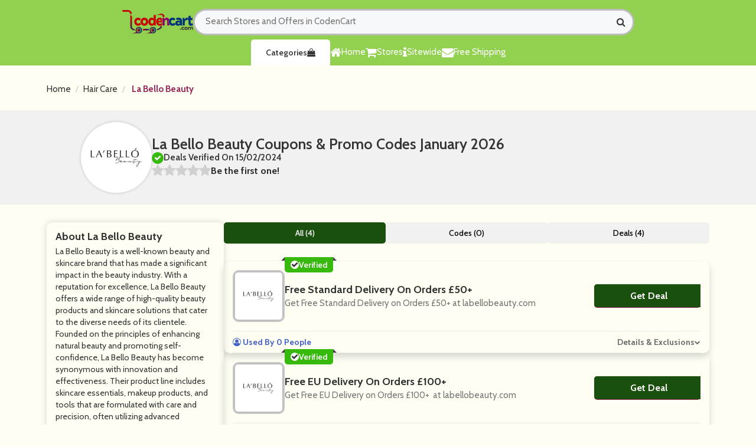

--- FILE ---
content_type: text/html; charset=UTF-8
request_url: https://www.codencart.com/store/la-bello-beauty
body_size: 11033
content:

<!DOCTYPE html>
<html lang="en">
<head>
    <!-- Google Tag Manager -->
<script>(function(w,d,s,l,i){w[l]=w[l]||[];w[l].push({'gtm.start':
new Date().getTime(),event:'gtm.js'});var f=d.getElementsByTagName(s)[0],
j=d.createElement(s),dl=l!='dataLayer'?'&l='+l:'';j.async=true;j.src=
'https://www.googletagmanager.com/gtm.js?id='+i+dl;f.parentNode.insertBefore(j,f);
})(window,document,'script','dataLayer','GTM-PSQBLGMX');</script>
<!-- End Google Tag Manager -->
    <meta name="google-site-verification" content="eWqWWlq_UuHyS4MU-WGIxBt-ChBglNsQHqQNiPZ-HgY" />
    <meta name="commission-factory-verification" content="bd8d974540884e42add8e084b2f9d824" />
    <meta name="linkbuxverifycode" content="32dc01246faccb7f5b3cad5016dd5033" />
    <script src="https://convertlink.com/script/1300c89c-0163-46fe-86f5-c0b60e979191/bundle.js"></script>
    <script async src="https://pagead2.googlesyndication.com/pagead/js/adsbygoogle.js?client=ca-pub-4115515845542280"
     crossorigin="anonymous"></script>

<meta charset="utf-8">
<!-- Google tag (gtag.js) -->
<script async src="https://www.googletagmanager.com/gtag/js?id=G-D957G8T120"></script>
<script>
  window.dataLayer = window.dataLayer || [];
  function gtag(){dataLayer.push(arguments);}
  gtag('js', new Date());

  gtag('config', 'G-D957G8T120');
</script>
<meta name="viewport" content="width=device-width, initial-scale=1">
<link rel="icon" href="https://www.codencart.com/assets/uploads/required/1606002660_Code_N_Cart.png" type="image/gif" >
<meta name="csrf-token" content="2a63962ab68857db00e6cb19cba50ad4" />
<title>50% Off La Bello Beauty Coupon Codes January 2026</title>
<meta name="description" content="Average saving of 50% on La Bello Beauty discount codes having %store-coupons-count% discounts that you may use to save money at the checkout. Save money by using La Bello Beauty tested promo code today."/><link rel="preconnect" href="https://fonts.googleapis.com">
<link rel="stylesheet" href="https://www.codencart.com/assets/theme/css/all.min.css">
<link rel="stylesheet" href="https://www.codencart.com/assets/theme/css/responsive.css">
<link rel="stylesheet" href="https://www.codencart.com/assets/theme/css/swiper.min.css">
 <link rel="preconnect" href="https://fonts.googleapis.com">
      <link href="https://fonts.googleapis.com/css2?family=Noto+Sans+Display:wght@300;400;500;600;700;800;900&amp;display=swap" rel="stylesheet">
      <meta name="google-adsense-account" content="ca-pub-4115515845542280">
      <meta name="bqverifycode" content="cUgeyWhhCl90ywQgemg7YAbRa" />
      <meta name='impact-site-verification' value='1223664874' />
      <meta name="partnerboostverifycode" content="32dc01246faccb7f5b3cad5016dd5033" />
      <style>
          .store-lst-mainwrapper {
     display: block;
    }
      </style>
</head>
<body>
    <!-- Google Tag Manager (noscript) -->
<noscript><iframe src="https://www.googletagmanager.com/ns.html?id=GTM-PSQBLGMX"
height="0" width="0" style="display:none;visibility:hidden"></iframe></noscript>
<!-- End Google Tag Manager (noscript) -->
<input type="hidden" id="base_url" value="https://www.codencart.com/">
<style>
    .nav-list {
   
    grid-gap: 105px !important;
}
</style>



<header class="header" style="background-color:#92D050;">
        <div class="container">
            <div class="row">
                <div class="col-md-12">
                    <div class="header-mainwrapper">
                        <div class="header-tp">
                            <a href="https://www.codencart.com/" class="header-logo-area" style="width: 651px;">
                                <img src="https://www.codencart.com/assets/uploads/required/1477519789_Code_N_Cart-02.png" alt="">
                            </a>
                            <div class="header-btn">
                                
                                
                            </div>
<form action="https://www.codencart.com/main/get_searchResult" class="form  search-box form-search search_bar_main" method="post" accept-charset="utf-8">
                                                                          <input type="hidden" name="_token" value="2a63962ab68857db00e6cb19cba50ad4" />

                                <input type="text" id="searchbox" class="search-input" name="search_query" autocomplete="off" placeholder="Search Stores and Offers in CodenCart">
                                <i class="fa fa-search"></i>
   <div class="search_result_box all_pages">
      <h2 class="search-heading">
      </h2>
      <div class="cubes-block searched">
</div>
   </div>
</form>

</form>

                             
                        </div>
                        <div class="header-bt">
                            <ul class="nav-list">
                               <li class=""><a href="https://www.codencart.com/" class="nav-lst-item">
                         <i class="fa fa-home"></i> Home</a>
                     </li>
                      <li>
                                    <a href="https://www.codencart.com/stores" class="nav-lst-item">
                                        <i class="fa fa-shopping-cart"></i>Stores
                                    </a>
                                </li>

                     <li><a href="https://www.codencart.com/20-off-offers" class="nav-lst-item "> 
                       <i class="fa fa-info"></i>Sitewide</a>
                     </li>
                                <li>
                                   <a href="https://www.codencart.com/free-delivery-offers" class="nav-lst-item ">
                        <i class="fa fa-envelope"></i> Free Shipping</a>

                                </li>
                            </ul>
                                <a class="header-cat-btn" href="https://www.codencart.com/categories" class="h-cat-btn">Categories  <i class="fa fa-shopping-bag"></i></a>
                               
                            <a href="javascript:void(0);" class="nav-toogle-btn">
                                <i class="fa fa-align-left"></i>
                            </a>
                        </div>
                    </div>
                </div>
    </header>





    




<section class="section nopad">
    <div class="container">
        <div class="row">
            <div class="col-md-12">
                <div class="store-lst-bread-main single-str-tp">
                    <ul class="breadcrumb ">
                        <li><a href="https://www.codencart.com/">Home</a></li>
                                                <li><a
                                href="https://www.codencart.com/category/hair-care">Hair Care</a>
                        </li>
                                                <li> <a href="javascript:void(0);" class="active">La Bello Beauty</a></li>
                    </ul>
                </div>
            </div>
        </div>
    </div>
</section>
<section class="single-str-sec">
    <div class="container">
        <div class="row">
            <div class="container">
                <div class="single-str-tp-area">
                    <a href="javascript:void(0);" class="single-str-img-area">
                        <div class="web_imagebox">
                            <img src="https://www.codencart.com/assets/uploads/stores/1850109175_La_Bello_Beauty.jpg" alt="">
                        </div>
                    </a>
                    <div class="single-str-tp-content">
                        <p class="single-str-title-tp">
                             La Bello Beauty   Coupons & Promo Codes   January  2026                        </p>
                        <p class="single-str-deal-tp">
                            <i class="fa fa-check"></i>
                            <span>Deals Verified On 15/02/2024</span>
                        </p>
                        <div class="rating_item">
                            <ul id="stars" class="stars" data-store-id="1157">
                                <li class="star " title="Poor" data-value="1"
                                    id="rating-1">
                                    <i class="fa fa-star"></i>
                                </li>
                                <li class="star " title="Fair" data-value="2"
                                    id="rating-2">
                                    <i class="fa fa-star"></i>
                                </li>
                                <li class="star " title="Good" data-value="3"
                                    id="rating-3">
                                    <i class="fa fa-star"></i>
                                </li>
                                <li class="star " title="Excellent"
                                    data-value="4" id="rating-4">
                                    <i class="fa fa-star"></i>
                                </li>
                                <li class="star " title="WOW!!!" data-value="5"
                                    id="rating-5">
                                    <i class="fa fa-star"></i>
                                </li>
                            </ul>
                            <p class="ratings text-center">
                                Be the first one!                            </p>
                        </div>
                    </div>
                </div>
            </div>
        </div>
    </div>
</section>
<section class="section">
    <div class="container">
        <div class="row">
            <div class="col-md-12">
                <div class="single-str-mainwrapper">
                    <div class="single-str-sidepanel">
                        <div class="sidebar module hasBg clearfix">
                                                        <div id="entity-about" class="section-inner single-str-sec-pad ">
                                <h2 class="section-header">
                                    About La Bello Beauty                                </h2>
                                <div id="entity-description">
                                    <div class="markdown">
                                        <p>La Bello Beauty is a well-known beauty and skincare brand that has made a significant impact in the beauty industry. With a reputation for excellence, La Bello Beauty offers a wide range of high-quality beauty products and skincare solutions that cater to the diverse needs of its clientele. Founded on the principles of enhancing natural beauty and promoting self-confidence, La Bello Beauty has become synonymous with innovation and effectiveness. Their product line includes skincare essentials, makeup products, and tools that are formulated with care and precision, often utilizing advanced technologies and natural ingredients. One of La Bello Beauty's standout features is its commitment to inclusivity, offering products suitable for various skin types and tones. Their dedication to promoting diversity and self-expression has garnered a loyal following among beauty enthusiasts worldwide. La Bello Beauty's mission goes beyond aesthetics; it fosters a sense of empowerment and self-care among its customers. With a strong online presence and a growing global reach, La Bello Beauty continues to inspire individuals to embrace their unique beauty and elevate their skincare and makeup routines.</p>
                                    </div>
                                </div>
                            </div>
                                                                                                                <div class="section-inner single-str-sec-pad">
                                <h2 class="section-header">
                                    Related Stores
                                </h2>
                                <div class="side-panel-sm-str-mainwrapper">
                                                                        <a href="https://www.codencart.com/store/watermans-discount-code"
                                        class="side-panel-sm-str-main">
                                        <div class="side-panel-sm-str-img">
                                            <div class="web_imagebox">
                                                <img src="https://www.codencart.com/assets/uploads/stores/601875624_Watermans.png" alt="">
                                            </div>
                                        </div>
                                        <div class="side-panel-sm-str-content">
                                            <p class="name">Watermans</p>
                                            <p class="post_count"> Offers</p>
                                        </div>
                                    </a>
                                                                        <a href="https://www.codencart.com/store/unice"
                                        class="side-panel-sm-str-main">
                                        <div class="side-panel-sm-str-img">
                                            <div class="web_imagebox">
                                                <img src="https://www.codencart.com/assets/uploads/stores/204542372_unice.png" alt="">
                                            </div>
                                        </div>
                                        <div class="side-panel-sm-str-content">
                                            <p class="name">UNice</p>
                                            <p class="post_count">7 Offers</p>
                                        </div>
                                    </a>
                                                                        <a href="https://www.codencart.com/store/ouidad-discount-code"
                                        class="side-panel-sm-str-main">
                                        <div class="side-panel-sm-str-img">
                                            <div class="web_imagebox">
                                                <img src="https://www.codencart.com/assets/uploads/required/placeholder.jpg" alt="">
                                            </div>
                                        </div>
                                        <div class="side-panel-sm-str-content">
                                            <p class="name">Ouidad</p>
                                            <p class="post_count">9 Offers</p>
                                        </div>
                                    </a>
                                                                        <a href="https://www.codencart.com/store/nume"
                                        class="side-panel-sm-str-main">
                                        <div class="side-panel-sm-str-img">
                                            <div class="web_imagebox">
                                                <img src="https://www.codencart.com/assets/uploads/stores/1500019984_NuMe.png" alt="">
                                            </div>
                                        </div>
                                        <div class="side-panel-sm-str-content">
                                            <p class="name">NuMe</p>
                                            <p class="post_count">9 Offers</p>
                                        </div>
                                    </a>
                                                                        <a href="https://www.codencart.com/store/bold-care"
                                        class="side-panel-sm-str-main">
                                        <div class="side-panel-sm-str-img">
                                            <div class="web_imagebox">
                                                <img src="https://www.codencart.com/assets/uploads/stores/1004737267_Bold_Care.png" alt="">
                                            </div>
                                        </div>
                                        <div class="side-panel-sm-str-content">
                                            <p class="name">Bold Care</p>
                                            <p class="post_count">3 Offers</p>
                                        </div>
                                    </a>
                                                                        <a href="https://www.codencart.com/store/esalon.de"
                                        class="side-panel-sm-str-main">
                                        <div class="side-panel-sm-str-img">
                                            <div class="web_imagebox">
                                                <img src="https://www.codencart.com/assets/uploads/stores/1656809771_eSalon.jpg" alt="">
                                            </div>
                                        </div>
                                        <div class="side-panel-sm-str-content">
                                            <p class="name">eSalon</p>
                                            <p class="post_count">10 Offers</p>
                                        </div>
                                    </a>
                                                                        <a href="https://www.codencart.com/store/bellissima-italia"
                                        class="side-panel-sm-str-main">
                                        <div class="side-panel-sm-str-img">
                                            <div class="web_imagebox">
                                                <img src="https://www.codencart.com/assets/uploads/stores/1347690060_bellissimaitalia.png" alt="">
                                            </div>
                                        </div>
                                        <div class="side-panel-sm-str-content">
                                            <p class="name">Bellissima Italia</p>
                                            <p class="post_count">8 Offers</p>
                                        </div>
                                    </a>
                                                                        <a href="https://www.codencart.com/store/julia-hair"
                                        class="side-panel-sm-str-main">
                                        <div class="side-panel-sm-str-img">
                                            <div class="web_imagebox">
                                                <img src="https://www.codencart.com/assets/uploads/stores/775201518_juliahair.png" alt="">
                                            </div>
                                        </div>
                                        <div class="side-panel-sm-str-content">
                                            <p class="name">Julia Hair</p>
                                            <p class="post_count">7 Offers</p>
                                        </div>
                                    </a>
                                                                        <a href="https://www.codencart.com/store/protouch-in-discount-code"
                                        class="side-panel-sm-str-main">
                                        <div class="side-panel-sm-str-img">
                                            <div class="web_imagebox">
                                                <img src="https://www.codencart.com/assets/uploads/stores/1636658468_protouch.png" alt="">
                                            </div>
                                        </div>
                                        <div class="side-panel-sm-str-content">
                                            <p class="name">Protouch IN</p>
                                            <p class="post_count">10 Offers</p>
                                        </div>
                                    </a>
                                                                        <a href="https://www.codencart.com/store/saturn-by-ghc"
                                        class="side-panel-sm-str-main">
                                        <div class="side-panel-sm-str-img">
                                            <div class="web_imagebox">
                                                <img src="https://www.codencart.com/assets/uploads/stores/979397389_saturn.png" alt="">
                                            </div>
                                        </div>
                                        <div class="side-panel-sm-str-content">
                                            <p class="name">Saturn by GHC</p>
                                            <p class="post_count">7 Offers</p>
                                        </div>
                                    </a>
                                                                        <a href="https://www.codencart.com/store/justnutritive.com"
                                        class="side-panel-sm-str-main">
                                        <div class="side-panel-sm-str-img">
                                            <div class="web_imagebox">
                                                <img src="https://www.codencart.com/assets/uploads/stores/636743927_Just_Nutritive.png" alt="">
                                            </div>
                                        </div>
                                        <div class="side-panel-sm-str-content">
                                            <p class="name">Just Nutritive</p>
                                            <p class="post_count">11 Offers</p>
                                        </div>
                                    </a>
                                                                        <a href="https://www.codencart.com/store/wiggins-hair"
                                        class="side-panel-sm-str-main">
                                        <div class="side-panel-sm-str-img">
                                            <div class="web_imagebox">
                                                <img src="https://www.codencart.com/assets/uploads/stores/628449939_Wiggins_Hair.jpg" alt="">
                                            </div>
                                        </div>
                                        <div class="side-panel-sm-str-content">
                                            <p class="name">Wiggins Hair</p>
                                            <p class="post_count">15 Offers</p>
                                        </div>
                                    </a>
                                                                        <a href="https://www.codencart.com/store/letsbeco.com"
                                        class="side-panel-sm-str-main">
                                        <div class="side-panel-sm-str-img">
                                            <div class="web_imagebox">
                                                <img src="https://www.codencart.com/assets/uploads/stores/1968724572_letsbeco.png" alt="">
                                            </div>
                                        </div>
                                        <div class="side-panel-sm-str-content">
                                            <p class="name">Beco</p>
                                            <p class="post_count">8 Offers</p>
                                        </div>
                                    </a>
                                                                        <a href="https://www.codencart.com/store/lordhair.com"
                                        class="side-panel-sm-str-main">
                                        <div class="side-panel-sm-str-img">
                                            <div class="web_imagebox">
                                                <img src="https://www.codencart.com/assets/uploads/stores/1146897520_lordhair.png" alt="">
                                            </div>
                                        </div>
                                        <div class="side-panel-sm-str-content">
                                            <p class="name">Lordhair</p>
                                            <p class="post_count">11 Offers</p>
                                        </div>
                                    </a>
                                                                        <a href="https://www.codencart.com/store/arata-discount-code"
                                        class="side-panel-sm-str-main">
                                        <div class="side-panel-sm-str-img">
                                            <div class="web_imagebox">
                                                <img src="https://www.codencart.com/assets/uploads/stores/1913199137_Arata.png" alt="">
                                            </div>
                                        </div>
                                        <div class="side-panel-sm-str-content">
                                            <p class="name">Arata</p>
                                            <p class="post_count">10 Offers</p>
                                        </div>
                                    </a>
                                                                    </div>
                            </div>
                                                                                     <div class="section-inner single-str-sec-pad">
                                <h2 class="section-header has-link">
                                    <span class="section-header-text">La Bello Beauty's Categories</span>
                                </h2>
                                <ul class="pill-list pill-list--category scroll">
                                                                      <li><a href="https://www.codencart.com/category/hair-care" class="pill"> Hair Care</a></li>
                                                                   </ul>
                            </div>
                                          </div>
                    </div>
                    <div class="single-str-main">



                        <div class="switchers">
                            <a href="javascript:void(0);" data-sort="all" class="switchers_items active">All
                                (4)</a>
                            <a href="javascript:void(0);" data-sort="code" class="switchers_items">Codes
                                (0)</a>
                            <a href="javascript:void(0);" data-sort="deal" class="switchers_items">Deals
                                (4)</a>
                        </div>


                        <div class="single-str-main-cpn-wrapper">

                                                        



 <div class="single-str-main-cpn-main cpn-filter deal" data-sort-type="deal">
                                <div class="single-str-cpn-main-bd">
                                    <div class="single-str-cpn-main-bg">
                                        <div class="single-str-cpn-main-img">
                                            <a href="javascript:void(0)" class="web_imagebox show_coupon" data-id="8871" data-clipboard-text=" ">                                                <img src="https://www.codencart.com/assets/uploads/stores/1850109175_La_Bello_Beauty.jpg" >
                                             </a>
                                        </div>
                                    </div>
                                    <div class="single-str-cpn-main-content-area">
                                                                                <div class="single-str-main-cpn-added">
                                            <i class="fa fa-check"></i>
                                            <p>Verified</p>
                                        </div>
                                                                                <div class="index-cpn-main-title show_coupon" data-id="8871" data-clipboard-text=" ">
                                            Free Standard Delivery on Orders £50+                                        </div>
                                                                                <div class="single-str-desc-main">
                                            <p>Get Free Standard Delivery on Orders £50+ at labellobeauty.com                                            </p>
                                        </div>
                                                                             </div>
                                    <div class="action-box">
                                        
			<div class="copycodebtn action-code show_coupon show_coupon featured_blogs_coupon_btn s_s_btn" data-id="8871" data-clipboard-text=" ">
                                            <span class="js-offer-out">
                                                <span class="action-cta deal">Get Deal</span>
                                            </span>
                                            <div class="action-cta-code"> No Code
                                                <span class="action-cta-peel"></span>
                                            </div>
                                        </div>                                    </div>
                                </div>
                                <div class="index-cpn-footer-area single-str-cpn-footerrr">
                                    <div class="index-cpn-used">
                                       <i class="fa fa-user-circle-o"></i> Used By 0 People
                                    </div>
                                    <div class="index-cpn-detail-btn">
                                        <a href="javascript:void(0);">Details & Exclusions</a>
                                        <i class="fa fa-chevron-down"></i>
                                    </div>
                                </div>
                                <div class="index-cpn-footer-bottom single-str-footer-cpn">
                                    <div class="single-cpn-str-footer">
                                        <div class="single-str-cpn-footer-bt">
                                            <div class="index-cpn-added-expiry-head">
                                                Details :
                                            </div>
                                            <div class="index-cpn-added-expiry">
                                                <p class="added"><i class="fa fa-clock-o"></i>  Added:  12 Sep 2023</p>
                                                <p class="expiry"><i class="fa fa-clock-o"></i> Expiry: No Expiry</p>
                                            </div>
                                        </div>
                                        <div class="single-str-cpn-footer-bt">
                                            <div class="index-cpn-added-expiry-head">
                                                Terms & Conditions
                                            </div>
                                            <div class="index-cpn-added-expiry">
                                                <p>This code has limited usages, and has been used 0 times.</p>
                                                <p>Cannot be used in conjunction with any other offer.</p>
                                                <p>All brands reserve the right to remove any offer without giving prior notice.</p>
                                                <p>Available whilst stocks lasts.</p>
                                                <p>For full Terms & Conditions please see website.</p>
                                            </div>
                                        </div>
                                    </div>
                                </div>
                            </div>










                                                                                    



 <div class="single-str-main-cpn-main cpn-filter deal" data-sort-type="deal">
                                <div class="single-str-cpn-main-bd">
                                    <div class="single-str-cpn-main-bg">
                                        <div class="single-str-cpn-main-img">
                                            <a href="javascript:void(0)" class="web_imagebox show_coupon" data-id="8870" data-clipboard-text=" ">                                                <img src="https://www.codencart.com/assets/uploads/stores/1850109175_La_Bello_Beauty.jpg" >
                                             </a>
                                        </div>
                                    </div>
                                    <div class="single-str-cpn-main-content-area">
                                                                                <div class="single-str-main-cpn-added">
                                            <i class="fa fa-check"></i>
                                            <p>Verified</p>
                                        </div>
                                                                                <div class="index-cpn-main-title show_coupon" data-id="8870" data-clipboard-text=" ">
                                            Free EU Delivery on Orders £100+                                        </div>
                                                                                <div class="single-str-desc-main">
                                            <p>Get Free EU Delivery on Orders £100+&nbsp; at labellobeauty.com                                            </p>
                                        </div>
                                                                             </div>
                                    <div class="action-box">
                                        
			<div class="copycodebtn action-code show_coupon show_coupon featured_blogs_coupon_btn s_s_btn" data-id="8870" data-clipboard-text=" ">
                                            <span class="js-offer-out">
                                                <span class="action-cta deal">Get Deal</span>
                                            </span>
                                            <div class="action-cta-code"> No Code
                                                <span class="action-cta-peel"></span>
                                            </div>
                                        </div>                                    </div>
                                </div>
                                <div class="index-cpn-footer-area single-str-cpn-footerrr">
                                    <div class="index-cpn-used">
                                       <i class="fa fa-user-circle-o"></i> Used By 0 People
                                    </div>
                                    <div class="index-cpn-detail-btn">
                                        <a href="javascript:void(0);">Details & Exclusions</a>
                                        <i class="fa fa-chevron-down"></i>
                                    </div>
                                </div>
                                <div class="index-cpn-footer-bottom single-str-footer-cpn">
                                    <div class="single-cpn-str-footer">
                                        <div class="single-str-cpn-footer-bt">
                                            <div class="index-cpn-added-expiry-head">
                                                Details :
                                            </div>
                                            <div class="index-cpn-added-expiry">
                                                <p class="added"><i class="fa fa-clock-o"></i>  Added:  12 Sep 2023</p>
                                                <p class="expiry"><i class="fa fa-clock-o"></i> Expiry: No Expiry</p>
                                            </div>
                                        </div>
                                        <div class="single-str-cpn-footer-bt">
                                            <div class="index-cpn-added-expiry-head">
                                                Terms & Conditions
                                            </div>
                                            <div class="index-cpn-added-expiry">
                                                <p>This code has limited usages, and has been used 0 times.</p>
                                                <p>Cannot be used in conjunction with any other offer.</p>
                                                <p>All brands reserve the right to remove any offer without giving prior notice.</p>
                                                <p>Available whilst stocks lasts.</p>
                                                <p>For full Terms & Conditions please see website.</p>
                                            </div>
                                        </div>
                                    </div>
                                </div>
                            </div>










                                                                                    



 <div class="single-str-main-cpn-main cpn-filter deal" data-sort-type="deal">
                                <div class="single-str-cpn-main-bd">
                                    <div class="single-str-cpn-main-bg">
                                        <div class="single-str-cpn-main-img">
                                            <a href="javascript:void(0)" class="web_imagebox show_coupon" data-id="8878" data-clipboard-text=" ">                                                <img src="https://www.codencart.com/assets/uploads/stores/1850109175_La_Bello_Beauty.jpg" >
                                             </a>
                                        </div>
                                    </div>
                                    <div class="single-str-cpn-main-content-area">
                                                                                <div class="single-str-main-cpn-added">
                                            <i class="fa fa-check"></i>
                                            <p>Verified</p>
                                        </div>
                                                                                <div class="index-cpn-main-title show_coupon" data-id="8878" data-clipboard-text=" ">
                                            £5 Off Select Ponytail Synthetic Wigs                                        </div>
                                                                                <div class="single-str-desc-main">
                                            <p>Get £5 Off Select Ponytail Synthetic Wigs at labellobeauty.com                                            </p>
                                        </div>
                                                                             </div>
                                    <div class="action-box">
                                        
			<div class="copycodebtn action-code show_coupon show_coupon featured_blogs_coupon_btn s_s_btn" data-id="8878" data-clipboard-text=" ">
                                            <span class="js-offer-out">
                                                <span class="action-cta deal">Get Deal</span>
                                            </span>
                                            <div class="action-cta-code"> No Code
                                                <span class="action-cta-peel"></span>
                                            </div>
                                        </div>                                    </div>
                                </div>
                                <div class="index-cpn-footer-area single-str-cpn-footerrr">
                                    <div class="index-cpn-used">
                                       <i class="fa fa-user-circle-o"></i> Used By 0 People
                                    </div>
                                    <div class="index-cpn-detail-btn">
                                        <a href="javascript:void(0);">Details & Exclusions</a>
                                        <i class="fa fa-chevron-down"></i>
                                    </div>
                                </div>
                                <div class="index-cpn-footer-bottom single-str-footer-cpn">
                                    <div class="single-cpn-str-footer">
                                        <div class="single-str-cpn-footer-bt">
                                            <div class="index-cpn-added-expiry-head">
                                                Details :
                                            </div>
                                            <div class="index-cpn-added-expiry">
                                                <p class="added"><i class="fa fa-clock-o"></i>  Added:  12 Sep 2023</p>
                                                <p class="expiry"><i class="fa fa-clock-o"></i> Expiry: No Expiry</p>
                                            </div>
                                        </div>
                                        <div class="single-str-cpn-footer-bt">
                                            <div class="index-cpn-added-expiry-head">
                                                Terms & Conditions
                                            </div>
                                            <div class="index-cpn-added-expiry">
                                                <p>This code has limited usages, and has been used 0 times.</p>
                                                <p>Cannot be used in conjunction with any other offer.</p>
                                                <p>All brands reserve the right to remove any offer without giving prior notice.</p>
                                                <p>Available whilst stocks lasts.</p>
                                                <p>For full Terms & Conditions please see website.</p>
                                            </div>
                                        </div>
                                    </div>
                                </div>
                            </div>










                                                                                    



 <div class="single-str-main-cpn-main cpn-filter deal" data-sort-type="deal">
                                <div class="single-str-cpn-main-bd">
                                    <div class="single-str-cpn-main-bg">
                                        <div class="single-str-cpn-main-img">
                                            <a href="javascript:void(0)" class="web_imagebox show_coupon" data-id="8869" data-clipboard-text=" ">                                                <img src="https://www.codencart.com/assets/uploads/stores/1850109175_La_Bello_Beauty.jpg" >
                                             </a>
                                        </div>
                                    </div>
                                    <div class="single-str-cpn-main-content-area">
                                                                                <div class="single-str-main-cpn-added">
                                            <i class="fa fa-check"></i>
                                            <p>Verified</p>
                                        </div>
                                                                                <div class="index-cpn-main-title show_coupon" data-id="8869" data-clipboard-text=" ">
                                            10% Off First Order Sign Up                                        </div>
                                                                                <div class="single-str-desc-main">
                                            <p>Get 10% Off on First Order Sign Up at labellobeauty.com                                            </p>
                                        </div>
                                                                             </div>
                                    <div class="action-box">
                                        
			<div class="copycodebtn action-code show_coupon show_coupon featured_blogs_coupon_btn s_s_btn" data-id="8869" data-clipboard-text=" ">
                                            <span class="js-offer-out">
                                                <span class="action-cta deal">Get Deal</span>
                                            </span>
                                            <div class="action-cta-code"> No Code
                                                <span class="action-cta-peel"></span>
                                            </div>
                                        </div>                                    </div>
                                </div>
                                <div class="index-cpn-footer-area single-str-cpn-footerrr">
                                    <div class="index-cpn-used">
                                       <i class="fa fa-user-circle-o"></i> Used By 0 People
                                    </div>
                                    <div class="index-cpn-detail-btn">
                                        <a href="javascript:void(0);">Details & Exclusions</a>
                                        <i class="fa fa-chevron-down"></i>
                                    </div>
                                </div>
                                <div class="index-cpn-footer-bottom single-str-footer-cpn">
                                    <div class="single-cpn-str-footer">
                                        <div class="single-str-cpn-footer-bt">
                                            <div class="index-cpn-added-expiry-head">
                                                Details :
                                            </div>
                                            <div class="index-cpn-added-expiry">
                                                <p class="added"><i class="fa fa-clock-o"></i>  Added:  12 Sep 2023</p>
                                                <p class="expiry"><i class="fa fa-clock-o"></i> Expiry: No Expiry</p>
                                            </div>
                                        </div>
                                        <div class="single-str-cpn-footer-bt">
                                            <div class="index-cpn-added-expiry-head">
                                                Terms & Conditions
                                            </div>
                                            <div class="index-cpn-added-expiry">
                                                <p>This code has limited usages, and has been used 0 times.</p>
                                                <p>Cannot be used in conjunction with any other offer.</p>
                                                <p>All brands reserve the right to remove any offer without giving prior notice.</p>
                                                <p>Available whilst stocks lasts.</p>
                                                <p>For full Terms & Conditions please see website.</p>
                                            </div>
                                        </div>
                                    </div>
                                </div>
                            </div>










                                                                                                                <div class="expired">
                                <div class="expired_heading">
                                    <h2>Expired Offers For La Bello Beauty</h2>
                                    <p>You Can Try Our Expired Offers For La Bello Beauty, Maybe They'll Work For
                                        You!</p>
                                </div>
                                                                



 <div class="single-str-main-cpn-main cpn-filter code" data-sort-type="code">
                                <div class="single-str-cpn-main-bd">
                                    <div class="single-str-cpn-main-bg">
                                        <div class="single-str-cpn-main-img">
                                            <a href="javascript:void(0)" class="web_imagebox show_coupon" data-id="8877" data-clipboard-text="REVEAL">                                                <img src="https://www.codencart.com/assets/uploads/stores/1850109175_La_Bello_Beauty.jpg" >
                                             </a>
                                        </div>
                                    </div>
                                    <div class="single-str-cpn-main-content-area">
                                                                                <div class="single-str-main-cpn-added">
                                            <i class="fa fa-check"></i>
                                            <p>Verified</p>
                                        </div>
                                                                                <div class="index-cpn-main-title show_coupon" data-id="8877" data-clipboard-text="REVEAL">
                                            35% Off All Wigs & Unit                                        </div>
                                                                                <div class="single-str-desc-main">
                                            <p>Get 35% Off on All Wigs &amp; Unit at labellobeauty.com                                            </p>
                                        </div>
                                                                             </div>
                                    <div class="action-box">
                                        <div class="copycodebtn action-code show_coupon show_coupon featured_blogs_coupon_btn s_s_btn" data-id="8877" data-clipboard-text="REVEAL">
                                            <span class="js-offer-out">
                                                <span class="action-cta">Get Code</span>
                                            </span>
                                            <div class="action-cta-code"> **VEAL
                                                <span class="action-cta-peel"></span>
                                            </div>
                                        </div>                                    </div>
                                </div>
                                <div class="index-cpn-footer-area single-str-cpn-footerrr">
                                    <div class="index-cpn-used">
                                       <i class="fa fa-user-circle-o"></i> Used By 1 People
                                    </div>
                                    <div class="index-cpn-detail-btn">
                                        <a href="javascript:void(0);">Details & Exclusions</a>
                                        <i class="fa fa-chevron-down"></i>
                                    </div>
                                </div>
                                <div class="index-cpn-footer-bottom single-str-footer-cpn">
                                    <div class="single-cpn-str-footer">
                                        <div class="single-str-cpn-footer-bt">
                                            <div class="index-cpn-added-expiry-head">
                                                Details :
                                            </div>
                                            <div class="index-cpn-added-expiry">
                                                <p class="added"><i class="fa fa-clock-o"></i>  Added:  12 Sep 2023</p>
                                                <p class="expiry"><i class="fa fa-clock-o"></i> Expiry: Expired</p>
                                            </div>
                                        </div>
                                        <div class="single-str-cpn-footer-bt">
                                            <div class="index-cpn-added-expiry-head">
                                                Terms & Conditions
                                            </div>
                                            <div class="index-cpn-added-expiry">
                                                <p>This code has limited usages, and has been used 1 times.</p>
                                                <p>Cannot be used in conjunction with any other offer.</p>
                                                <p>All brands reserve the right to remove any offer without giving prior notice.</p>
                                                <p>Available whilst stocks lasts.</p>
                                                <p>For full Terms & Conditions please see website.</p>
                                            </div>
                                        </div>
                                    </div>
                                </div>
                            </div>










                                                                                            



 <div class="single-str-main-cpn-main cpn-filter code" data-sort-type="code">
                                <div class="single-str-cpn-main-bd">
                                    <div class="single-str-cpn-main-bg">
                                        <div class="single-str-cpn-main-img">
                                            <a href="javascript:void(0)" class="web_imagebox show_coupon" data-id="8873" data-clipboard-text="FRESH30">                                                <img src="https://www.codencart.com/assets/uploads/stores/1850109175_La_Bello_Beauty.jpg" >
                                             </a>
                                        </div>
                                    </div>
                                    <div class="single-str-cpn-main-content-area">
                                                                                <div class="single-str-main-cpn-added">
                                            <i class="fa fa-check"></i>
                                            <p>Verified</p>
                                        </div>
                                                                                <div class="index-cpn-main-title show_coupon" data-id="8873" data-clipboard-text="FRESH30">
                                            30% Off Site-Wide                                        </div>
                                                                                <div class="single-str-desc-main">
                                            <p>Get 30% Off Site-Wide at labellobeauty.com                                            </p>
                                        </div>
                                                                             </div>
                                    <div class="action-box">
                                        <div class="copycodebtn action-code show_coupon show_coupon featured_blogs_coupon_btn s_s_btn" data-id="8873" data-clipboard-text="FRESH30">
                                            <span class="js-offer-out">
                                                <span class="action-cta">Get Code</span>
                                            </span>
                                            <div class="action-cta-code"> **ESH30
                                                <span class="action-cta-peel"></span>
                                            </div>
                                        </div>                                    </div>
                                </div>
                                <div class="index-cpn-footer-area single-str-cpn-footerrr">
                                    <div class="index-cpn-used">
                                       <i class="fa fa-user-circle-o"></i> Used By 0 People
                                    </div>
                                    <div class="index-cpn-detail-btn">
                                        <a href="javascript:void(0);">Details & Exclusions</a>
                                        <i class="fa fa-chevron-down"></i>
                                    </div>
                                </div>
                                <div class="index-cpn-footer-bottom single-str-footer-cpn">
                                    <div class="single-cpn-str-footer">
                                        <div class="single-str-cpn-footer-bt">
                                            <div class="index-cpn-added-expiry-head">
                                                Details :
                                            </div>
                                            <div class="index-cpn-added-expiry">
                                                <p class="added"><i class="fa fa-clock-o"></i>  Added:  12 Sep 2023</p>
                                                <p class="expiry"><i class="fa fa-clock-o"></i> Expiry: Expired</p>
                                            </div>
                                        </div>
                                        <div class="single-str-cpn-footer-bt">
                                            <div class="index-cpn-added-expiry-head">
                                                Terms & Conditions
                                            </div>
                                            <div class="index-cpn-added-expiry">
                                                <p>This code has limited usages, and has been used 0 times.</p>
                                                <p>Cannot be used in conjunction with any other offer.</p>
                                                <p>All brands reserve the right to remove any offer without giving prior notice.</p>
                                                <p>Available whilst stocks lasts.</p>
                                                <p>For full Terms & Conditions please see website.</p>
                                            </div>
                                        </div>
                                    </div>
                                </div>
                            </div>










                                                                                            



 <div class="single-str-main-cpn-main cpn-filter code" data-sort-type="code">
                                <div class="single-str-cpn-main-bd">
                                    <div class="single-str-cpn-main-bg">
                                        <div class="single-str-cpn-main-img">
                                            <a href="javascript:void(0)" class="web_imagebox show_coupon" data-id="8874" data-clipboard-text="WARM30">                                                <img src="https://www.codencart.com/assets/uploads/stores/1850109175_La_Bello_Beauty.jpg" >
                                             </a>
                                        </div>
                                    </div>
                                    <div class="single-str-cpn-main-content-area">
                                                                                <div class="single-str-main-cpn-added">
                                            <i class="fa fa-check"></i>
                                            <p>Verified</p>
                                        </div>
                                                                                <div class="index-cpn-main-title show_coupon" data-id="8874" data-clipboard-text="WARM30">
                                            30% Off Entire Order                                        </div>
                                                                                <div class="single-str-desc-main">
                                            <p>Get 30% Off Entire Order at labellobeauty.com                                            </p>
                                        </div>
                                                                             </div>
                                    <div class="action-box">
                                        <div class="copycodebtn action-code show_coupon show_coupon featured_blogs_coupon_btn s_s_btn" data-id="8874" data-clipboard-text="WARM30">
                                            <span class="js-offer-out">
                                                <span class="action-cta">Get Code</span>
                                            </span>
                                            <div class="action-cta-code"> **RM30
                                                <span class="action-cta-peel"></span>
                                            </div>
                                        </div>                                    </div>
                                </div>
                                <div class="index-cpn-footer-area single-str-cpn-footerrr">
                                    <div class="index-cpn-used">
                                       <i class="fa fa-user-circle-o"></i> Used By 0 People
                                    </div>
                                    <div class="index-cpn-detail-btn">
                                        <a href="javascript:void(0);">Details & Exclusions</a>
                                        <i class="fa fa-chevron-down"></i>
                                    </div>
                                </div>
                                <div class="index-cpn-footer-bottom single-str-footer-cpn">
                                    <div class="single-cpn-str-footer">
                                        <div class="single-str-cpn-footer-bt">
                                            <div class="index-cpn-added-expiry-head">
                                                Details :
                                            </div>
                                            <div class="index-cpn-added-expiry">
                                                <p class="added"><i class="fa fa-clock-o"></i>  Added:  12 Sep 2023</p>
                                                <p class="expiry"><i class="fa fa-clock-o"></i> Expiry: Expired</p>
                                            </div>
                                        </div>
                                        <div class="single-str-cpn-footer-bt">
                                            <div class="index-cpn-added-expiry-head">
                                                Terms & Conditions
                                            </div>
                                            <div class="index-cpn-added-expiry">
                                                <p>This code has limited usages, and has been used 0 times.</p>
                                                <p>Cannot be used in conjunction with any other offer.</p>
                                                <p>All brands reserve the right to remove any offer without giving prior notice.</p>
                                                <p>Available whilst stocks lasts.</p>
                                                <p>For full Terms & Conditions please see website.</p>
                                            </div>
                                        </div>
                                    </div>
                                </div>
                            </div>










                                                                                            



 <div class="single-str-main-cpn-main cpn-filter code" data-sort-type="code">
                                <div class="single-str-cpn-main-bd">
                                    <div class="single-str-cpn-main-bg">
                                        <div class="single-str-cpn-main-img">
                                            <a href="javascript:void(0)" class="web_imagebox show_coupon" data-id="8876" data-clipboard-text="royal">                                                <img src="https://www.codencart.com/assets/uploads/stores/1850109175_La_Bello_Beauty.jpg" >
                                             </a>
                                        </div>
                                    </div>
                                    <div class="single-str-cpn-main-content-area">
                                                                                <div class="single-str-main-cpn-added">
                                            <i class="fa fa-check"></i>
                                            <p>Verified</p>
                                        </div>
                                                                                <div class="index-cpn-main-title show_coupon" data-id="8876" data-clipboard-text="royal">
                                            25% Off All Products                                        </div>
                                                                                <div class="single-str-desc-main">
                                            <p>Get 25% Off on All Products at labellobeauty.com                                            </p>
                                        </div>
                                                                             </div>
                                    <div class="action-box">
                                        <div class="copycodebtn action-code show_coupon show_coupon featured_blogs_coupon_btn s_s_btn" data-id="8876" data-clipboard-text="royal">
                                            <span class="js-offer-out">
                                                <span class="action-cta">Get Code</span>
                                            </span>
                                            <div class="action-cta-code"> **yal
                                                <span class="action-cta-peel"></span>
                                            </div>
                                        </div>                                    </div>
                                </div>
                                <div class="index-cpn-footer-area single-str-cpn-footerrr">
                                    <div class="index-cpn-used">
                                       <i class="fa fa-user-circle-o"></i> Used By 0 People
                                    </div>
                                    <div class="index-cpn-detail-btn">
                                        <a href="javascript:void(0);">Details & Exclusions</a>
                                        <i class="fa fa-chevron-down"></i>
                                    </div>
                                </div>
                                <div class="index-cpn-footer-bottom single-str-footer-cpn">
                                    <div class="single-cpn-str-footer">
                                        <div class="single-str-cpn-footer-bt">
                                            <div class="index-cpn-added-expiry-head">
                                                Details :
                                            </div>
                                            <div class="index-cpn-added-expiry">
                                                <p class="added"><i class="fa fa-clock-o"></i>  Added:  12 Sep 2023</p>
                                                <p class="expiry"><i class="fa fa-clock-o"></i> Expiry: Expired</p>
                                            </div>
                                        </div>
                                        <div class="single-str-cpn-footer-bt">
                                            <div class="index-cpn-added-expiry-head">
                                                Terms & Conditions
                                            </div>
                                            <div class="index-cpn-added-expiry">
                                                <p>This code has limited usages, and has been used 0 times.</p>
                                                <p>Cannot be used in conjunction with any other offer.</p>
                                                <p>All brands reserve the right to remove any offer without giving prior notice.</p>
                                                <p>Available whilst stocks lasts.</p>
                                                <p>For full Terms & Conditions please see website.</p>
                                            </div>
                                        </div>
                                    </div>
                                </div>
                            </div>










                                                                                        </div>
                                                    </div>
                    </div>
                </div>
            </div>
        </div>
</section>

<footer class="footer"  style="background-color:#92D050;">
    <div class="container">
        <div class="row">
            <div class="col-md-12">
                <div class="footer-mainwrapper">
                    <div class="footer-main order-1">
                        <div class="logo-desc-mainwrapper">
                            <a href="https://www.codencart.com/" class="footer-logo">
                                <img data-src="https://www.codencart.com/assets/uploads/required/1477519789_Code_N_Cart-02.png" class="lazy">
                            </a>
                            <div class="footer-desc">
                                <p>Codencart.com is a popular coupon website that provides discounts and promotional codes for a wide range of online and in-store retailers. 
Users can browse the website to find coupons and deals for a variety of categories such as clothing, travel, electronics, and more. </p>
                            </div>
                        </div>
                    </div>
                    <div class="footer-main order-2">
                        <div class="footer-heading">
                            <span>About</span> CodenCart                        </div>
                        <ul class="footer-tp-str">
                              <li><a href="https://www.codencart.com/about" >About Us</a></li>
                              <li><a href="https://www.codencart.com/terms" >Terms & Conditions</a></li>
                              <li><a href="https://www.codencart.com/privacy" >Privacy Policy</a></li>
                              <li><a href="https://www.codencart.com/contact" >Contact Us</a></li>
                        </ul>
                    </div>
                    <div class="footer-main order-3">
                        <div class="footer-heading">
                            <span>Quick</span> Links
                        </div>
                        <ul class="footer-tp-str">
                           <li><a href="https://www.codencart.com/free-delivery-offers">Free Shipping offers</a></li>
                           <li><a href="https://www.codencart.com/20-off-offers">Sitewide Coupons</a></li>
                           <li><a href="https://www.codencart.com/stores">All Stores</a></li>
                           <li><a href="https://www.codencart.com/categories">All Categories</a></li>
                        </ul>
                    </div>
                    <div class="footer-main order-4">
                        <div class="footer-heading">
                            <span>Subscribe</span> To Our Newsletter
                        </div>
                        <div class="footer-subs-desc">
                            <p>Sign up for our weekly email newsletter with the best money saving coupons.</p>
                        </div>
                        <form action="https://www.codencart.com/subscribers/add" class="submit-form subscribe" form-type="subscribeform" method="post" accept-charset="utf-8">
<input type="hidden" name="_token" value="2a63962ab68857db00e6cb19cba50ad4" />                                                                                              
                        <div class="response-box"></div>
                        <div class="footer-sub-mainwrapper">
                            <input type="email" name="email" placeholder="Enter your Email Address." required>
                            <button><i class="fa fa-arrow-right"></i></button>
                        </div>
                        </form>                            
                    </div>
                </div>
            </div>
        </div>
    </div>
</footer>
<section class="copyright-sec">
    <div class="container">
        <div class="row">
            <div class="col-md-12">
                <div class="copyright-area-main">
                                       <div class="copyright">
                        <p>Copyright © 2023 Ultimate Eye LLc</p>
                    </div>
                                        <div class="copyright">
                        <a href="//www.dmca.com/Protection/Status.aspx?ID=d78eae6e-4015-48ff-8685-3658afc15a9f" title="DMCA.com Protection Status" class="dmca-badge"> <img src ="https://images.dmca.com/Badges/dmca-badge-w100-2x1-04.png?ID=d78eae6e-4015-48ff-8685-3658afc15a9f"  alt="DMCA.com Protection Status" /></a>  <script src="https://images.dmca.com/Badges/DMCABadgeHelper.min.js"> </script>
                        <div class="f-copy-icons">
                                                 <a href="https://www.facebook.com/codencart" class="icon fb">
                     <i class="fa fa-facebook-f"></i>
                     </a>
                                                                                    <a href="https://www.instagram.com/codencartofficial/" class="icon insta">
                     <i class="fa fa-instagram"></i>
                     </a>
                                                               <a href="dsdffsdf" class="icon google_plus">
                     <i class="fa fa-google-plus"></i>
                     </a>
                                                                  
                        </div>
                    </div>
                </div>
            </div>
        </div>
    </div>
    
</section>




<link rel="stylesheet" href="https://cdnjs.cloudflare.com/ajax/libs/font-awesome/4.7.0/css/font-awesome.min.css">
<script>var base_url = 'https://www.codencart.com/';</script>
<script src="https://www.codencart.com/assets/theme/js/jquery.min.js"></script>
<script src="https://www.codencart.com/assets/theme/js/bootstrap.min.js"></script>
<script src="https://www.codencart.com/assets/theme/js/swiper-bundle.min.js"></script>
<script src="https://www.codencart.com/assets/theme/js/jquery.lazy.min.js"></script>
<script src="https://www.codencart.com/assets/theme/js/clipboard.js"></script>
<script src="https://www.codencart.com/assets/theme/js/popper.js"></script>
<script src="https://www.codencart.com/assets/theme/js/tippy.js"></script>
<script src="https://www.codencart.com/assets/theme/js/custom.js"></script>
 	 

  
</body>

</html>

--- FILE ---
content_type: text/html; charset=utf-8
request_url: https://www.google.com/recaptcha/api2/aframe
body_size: 265
content:
<!DOCTYPE HTML><html><head><meta http-equiv="content-type" content="text/html; charset=UTF-8"></head><body><script nonce="e3hM7PeHI79rhCTm-c5PwA">/** Anti-fraud and anti-abuse applications only. See google.com/recaptcha */ try{var clients={'sodar':'https://pagead2.googlesyndication.com/pagead/sodar?'};window.addEventListener("message",function(a){try{if(a.source===window.parent){var b=JSON.parse(a.data);var c=clients[b['id']];if(c){var d=document.createElement('img');d.src=c+b['params']+'&rc='+(localStorage.getItem("rc::a")?sessionStorage.getItem("rc::b"):"");window.document.body.appendChild(d);sessionStorage.setItem("rc::e",parseInt(sessionStorage.getItem("rc::e")||0)+1);localStorage.setItem("rc::h",'1769129378096');}}}catch(b){}});window.parent.postMessage("_grecaptcha_ready", "*");}catch(b){}</script></body></html>